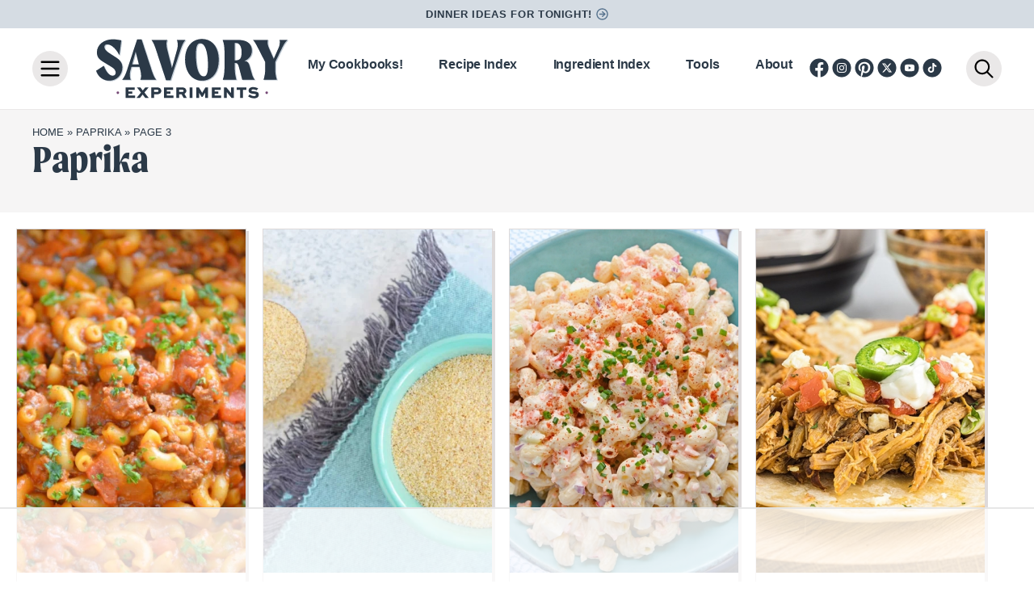

--- FILE ---
content_type: text/html
request_url: https://api.intentiq.com/profiles_engine/ProfilesEngineServlet?at=39&mi=10&dpi=936734067&pt=17&dpn=1&iiqidtype=2&iiqpcid=2a1b828f-7646-4235-8d5f-fa9a1e32f140&iiqpciddate=1769115943198&pcid=b12d9c30-50bb-41a8-96fc-6cb22ede78ef&idtype=3&gdpr=0&japs=false&jaesc=0&jafc=0&jaensc=0&jsver=0.33&testGroup=A&source=pbjs&ABTestingConfigurationSource=group&abtg=A&vrref=https%3A%2F%2Fwww.savoryexperiments.com
body_size: 52
content:
{"abPercentage":97,"adt":1,"ct":2,"isOptedOut":false,"data":{"eids":[]},"dbsaved":"false","ls":true,"cttl":86400000,"abTestUuid":"g_6b99e25e-0fd4-4a46-9f54-50ff18c86e79","tc":9,"sid":974655413}

--- FILE ---
content_type: text/plain
request_url: https://rtb.openx.net/openrtbb/prebidjs
body_size: -86
content:
{"id":"25e7d4c6-afd1-4438-aec1-cde672325431","nbr":0}

--- FILE ---
content_type: text/plain; charset=UTF-8
request_url: https://at.teads.tv/fpc?analytics_tag_id=PUB_17002&tfpvi=&gdpr_consent=&gdpr_status=22&gdpr_reason=220&ccpa_consent=&sv=prebid-v1
body_size: 56
content:
MjMzYTUzNTgtMGEyMS00MmRmLWIyZmUtM2RlNjc2YjQxOGJmIzEtNQ==

--- FILE ---
content_type: text/plain
request_url: https://rtb.openx.net/openrtbb/prebidjs
body_size: -231
content:
{"id":"a84fe8cf-c792-41c9-8ff9-3870f3cb96d4","nbr":0}

--- FILE ---
content_type: text/plain; charset=utf-8
request_url: https://ads.adthrive.com/http-api/cv2
body_size: 5707
content:
{"om":["04avd4zf","05298sfwlfr","07oav7ek","088iw0y0","0cpicd1q","0iyi1awv","0p298ycs8g7","0p7rptpw","0pycs8g7","0rbjykqy","0sm4lr19","0y0basn0","1","101779_7764-1036209","101779_7764-1036210","1028_8728253","10ua7afe","11142692","11509227","1185:1610326628","1185:1610326728","11896988","12010080","12010084","12010088","12168663","12169133","124843_10","124844_23","124848_8","124853_8","12850755","12850756","1453468","1501804","1606221","1610326628","1610326727","1610338926","17_23391215","17_23391296","17_24104720","17_24766961","17_24766988","17_24767217","17_24767241","1ca6o4s6","1m7ow47i","1qycnxb6","1r7rfn75","202d4qe7","2132:42984839","2132:45327624","2132:45970140","2132:45978311","2132:45999649","2132:46036511","2149:12147059","2149:12156461","216208a0-2c84-4695-8341-f835f0474a66","2249:650628025","2249:674673693","2249:691910064","2307:0pycs8g7","2307:26xkng83","2307:28u7c6ez","2307:2ivtu6ed","2307:4l7yzzlo","2307:5am84p90","2307:5s8wi8hf","2307:5vb39qim","2307:794di3me","2307:7fmk89yf","2307:7yj1wi4i","2307:875v1cu3","2307:8mv3pfbo","2307:8orkh93v","2307:98xzy0ek","2307:9krcxphu","2307:9nex8xyd","2307:9t6gmxuz","2307:9w5l00h3","2307:a7wye4jw","2307:c25t9p0u","2307:clbujs0n","2307:cmpalw5s","2307:cv0h9mrv","2307:erdsqbfc","2307:fjp0ceax","2307:fqeh4hao","2307:gn3plkq1","2307:hswgcqif","2307:iiu0wq3s","2307:ixtrvado","2307:ja9t2zld","2307:jci9uj40","2307:nzm94v28","2307:o6aixi0z","2307:pi9dvb89","2307:plth4l1a","2307:rnvjtx7r","2307:s2ahu2ae","2307:seill0x0","2307:tp9pafvo","2307:tteuf1og","2307:uqph5v76","2307:x0lc61jh","2307:xa16e6j5","2307:xc88kxs9","2307:xgjdt26g","2307:xgzzblzl","2307:xurgfkt2","2307:zd631qlo","2307:zpppp6w0","24081062","2409_15064_70_85445179","2409_25495_176_CR52092921","2409_25495_176_CR52092923","2409_25495_176_CR52175340","2409_25495_176_CR52178316","24655281","24694813","25","25_13mvd7kb","25_53v6aquw","25_cfnass1q","25_op9gtamy","25_oz31jrd0","25_pz8lwofu","25_sgaw7i5o","25_ti0s3bz3","25_utberk8n","25_yi6qlg3p","25_zwzjgvpw","2613c6d0-ff96-4c82-b802-bbdd1b8de463","2636_1101777_7764-1036209","2662_200562_T26343991","2676:85807307","2676:86540796","2676:86945634","2711_64_11769257","28933536","28u7c6ez","29402249","29414696","29414711","2974:8172738","2e47ccbd-2792-4b54-a678-be64096c15b2","2eybxjpm","2ivtu6ed","2mokbgft","2nlagx7b","2yd6shf8","3018/f575dc73ce9da599fbb332382a66789b","306_24767255","308_125203_17","31809564","33058672","33118520","33419345","33419360","33603859","33608492","34018583","34182009","34534189","347138009","3490:CR52175340","3490:CR52223710","3490:CR52223725","3490:CR52230541","35718886-c165-4910-a3e1-229a729b2caf","3646_185414_T26335189","3658_15032_fevt4ewx","3658_15078_7yj1wi4i","3658_15078_fqeh4hao","3658_15233_79mkktxr","3658_15936_5am84p90","3658_175625_phlvi7up","3658_18008_uqph5v76","3658_215376_T26239931","3658_22079_zd631qlo","3658_67113_77gj3an4","36de0726-fdfb-4b0f-a069-042a2b19d265","37qyxakf","381513943572","3822:24417995","3LMBEkP-wis","3a19xks2","3d6f60d9-2cc2-4b4f-9cee-b7e1b2489e27","3k7yez81","3q49ttf8","3v2n6fcp","3ws6ppdq","40854655","409_216366","409_225987","409_225988","409_225990","409_226332","409_227223","409_228354","42604842","43919974","439246469228","44023623","44629254","458901553568","46awavck","46d9067c-f08a-481a-9149-01b738322804","47192068","47869802","481703827","485027845327","48700649","49039749","4941614","4947806","4etfwvf1","4fk9nxse","4ka7p4yr","4mmcjpc4","4qks9viz","51004532","51372084","51372355","51372434","52136743","52136747","52137182","52141873","529116283159","5316_139700_21be1e8e-afd9-448a-b27e-bafba92b49b3","5316_139700_892539b2-17b7-4110-9ce7-200203402aac","5316_139700_8f247a38-d651-4925-9883-c24f9c9285c0","5316_139700_bd0b86af-29f5-418b-9bb4-3aa99ec783bd","5316_139700_cebab8a3-849f-4c71-9204-2195b7691600","53v6aquw","549410","5510:c88kaley","5510:kecbwzbd","5510:mznp7ktv","5510:ouycdkmq","5510:quk7w53j","5510:uer2l962","5510:ujl9wsn7","55116649","5526539217","5563_66529_OADD2.7353135343668_1BTJB8XRQ1WD0S0520","55726194","55763523","557_409_220344","557_409_223589","558_93_fevt4ewx","558_93_hswgcqif","558_93_plth4l1a","558_93_xurgfkt2","56018481","561921909765","566561477","57163064","593674671","59856354","59873208","59873223","5am84p90","5e878532-7992-4aad-a9a2-382b7cb3a242","5iujftaz","5mq0qbm5","5nukj5da","5s8wi8hf","60146355","6026507537","60f5a06w","61214738","6126589193","61281434","61444664","618576351","618653722","618876699","618980679","619089559","61916211","61916223","61932920","61945704","62019442","62019681","62019933","62020288","62187798","6226505231","6226505239","6226508011","6226530649","6244d8fc-2d98-4513-9ddb-c48d757ea835","6250_66552_1116290323","627309156","627309159","627506494","627506665","628015148","628086965","628153053","628222860","628223277","628360579","628360582","628444256","628444259","628444349","628444433","628444439","628456310","628456379","628456382","628456403","628622163","628622169","628622172","628622175","628622241","628622244","628622247","628622250","628683371","628687043","628687157","628687460","628687463","628803013","628841673","629007394","629009180","629167998","629168001","629168010","629168565","629171196","629171202","630137823","63028689","630928655","63100589","6365_61796_742174851279","6365_61796_784844652399","6365_61796_784880263591","6365_61796_784880274628","6365_61796_784880275657","6365_61796_788601787114","63t6qg56","651637461","6547_67916_6I2I23wIVUDxqAWXYjwo","6547_67916_Eqh0ymvuBoiOSic0iHzr","6547_67916_fFcYpshrOyN16UHgGtdQ","6547_67916_fLH0S1amCf5W1CZGyHxA","6547_67916_zyl6h5VtIV0Sa2kuMaY4","659216891404","659713728691","665280126","673375558002","677843517","680_99480_700109389","683700967","683821359302","694906156","696504968","697084445","697189885","697189897","697189999","697525781","697876994","697876997","697876999","698493106","6a136493-46af-4bb2-85a8-df85e9f2a004","6a771f94-06ad-41a1-9ad7-384a4826e5e9","6mj57yc0","6zt4aowl","700117707","705397464","705406734","705411030","726223570444","727356128117","74243_74_18364062","74243_74_18364087","74243_74_18364134","7732580","7764-1036204","7764-1038620","77gj3an4","790703534108","794di3me","7969_149355_42752854","7969_149355_45327624","7969_149355_45872669","7969_149355_45999652","7969_149355_46039506","79mkktxr","7a0tg1yi","7a278799-c4f1-4daa-a901-5afa054ca1ae","7c298meqmw8","7cmeqmw8","7d640208-c13f-479a-857a-930a9bdef8b5","7e4e14c6-e774-4042-ba1b-3f5b6818dc95","7fc6xgyo","7fl72cxu","7fmk89yf","7qevw67b","7s82759r","7sd9iy3r","7xb3th35","7yj1wi4i","8152859","8152878","8152879","8154365","8168539","8193078","81x4dv6q","82_7764-1036203","82_7764-1036205","82_7764-1036207","84578122","84578143","84578144","853e9d95-9d53-4df2-9ff0-96283b144c09","85943199","86925937","8b5u826e","8camtqjh","8o298rkh93v","8orkh93v","8u2upl8r","8u418w0z","8ul426rx","8w4klwi4","9057/0328842c8f1d017570ede5c97267f40d","9057/211d1f0fa71d1a58cabee51f2180e38f","9057/231dc6cdaab2d0112d8c69cdcbfdf9e9","90_12837806","92a2b122-5803-47f3-bacd-d232949d505f","93_phlvi7up","96srbype","97_8193073","97_8193078","98xzy0ek","9krcxphu","9nex8xyd","9rqgwgyb","9t6gmxuz","9vtd24w4","a2uqytjp","a566o9hb","a7298wye4jw","a7w365s6","a7wye4jw","a9bh8pnn","ag5h5euo","auyahd87","b7kwhmdv","bd5xg6f6","bn278v80","bzp9la1n","c-Mh5kLIzow","c1dt8zmk","c25t9p0u","c271313a-93c7-4d83-beb6-1f23e1fa3743","c3jn1bgj","c75hp4ji","c7z0h277","ce0kt1sn","ce2980kt1sn","cgx63l2w","clbujs0n","cmpalw5s","cr-1oplzoysuatj","cr-1oplzoysubwe","cr-39qkyn25ubwe","cr-5sgdvyazuatj","cr-6ovjht2euatj","cr-6ovjht2eubxe","cr-84p465mpuatj","cr-84p465mpubwe","cr-98qx3d4yubqk","cr-98xywk4vubxf","cr-a9s2xf8vubwj","cr-aaqt0j7wubwj","cr-aawz3f0uubwj","cr-fl24zmy8ubwe","cr-g7ywwk7qvft","cr-gaqt1_k4quarey7qntt","cr-h6q46o706lrgv2","cr-pl43roswuatj","cr-ykcwiw3au9vd","cv0h9mrv","cymho2zs","czt3qxxp","d78dee24-3c03-4ccf-8c94-207400fe7363","d87ut8qg","d8xpzwgq","d9a93455-1d9f-4556-ab1a-e43d7a80b1ec","d9f6t30y","dc9iz3n6","dd2bef88-0488-4f34-a9e6-b9f9b43a61cd","dsugp5th","e03bf458-2efd-465c-aa28-3a5b9ee9fd34","e2c76his","e830b84c-3966-4de3-a434-45b805f90e16","e9932c00-685f-4197-8581-b1d8ee6c4291","eb9vjo1r","ed4b52b0-f5e4-4ccf-8722-d02458cf42ca","edkk1gna","ef967cf1-fcd3-456a-b8cd-d7ed0c87e203","efpktfhr","ekck35lf","ekocpzhh","enlhmyoh","eud1td0t","evximl9e","fcn2zae1","fd740003-a136-449c-9b93-625d00d3bcd8","fdjuanhs","fdujxvyb","fe298vt4ewx","fevt4ewx","fj5atwid","fjp0ceax","fovbyhjn","fpbj0p83","fq298eh4hao","fqeh4hao","fy5qcztw","g6418f73","g9z79oc7","gdq6ecmo","ge9r69g3","gn3plkq1","h0cw921b","hf298favbt7","hffavbt7","hrwidqo8","hswgcqif","hueqprai","hxxrc6st","i3i05vpz","iiu0wq3s","iw3id10l","ixtrvado","j32989smngx","j39smngx","ja9t2zld","jd035jgw","jd298035jgw","k6mxdk4o","k9jhrswd","kecbwzbd","kef79kfg","kk2985768bd","kk5768bd","klqiditz","ksrdc5dk","kz8629zd","l2j3rq3s","l45j4icj","l7bvynpy","ll8m2pwk","lqdvaorh","lryy2wkw","m6t1h1z5","m9tz4e6u","mbgz0hvw","mdhhxn07","mf2989hp67j","mk19vci9","mne39gsk","mznp7ktv","n5qy4p52","niaytq9d","nmm1c7f0","np9yfx64","nzm94v28","o54qvth1","o79rfir1","ofoon6ir","ofx94j80","oj70mowv","omj4hck5","onfnxgrh","op9gtamy","ou8gxy4u","ouycdkmq","oz31jrd0","p0noqqn9","p3lqbugu","p6aoyyz5","pagvt0pd","phlvi7up","pi2986u4hm4","pi9dvb89","pkydekxi","pl298th4l1a","plth4l1a","prcz3msg","pz8lwofu","q0nt8p8d","q6wuoqcc","q9298plh3qd","q9c1qxt2","q9plh3qd","qen3mj4l","qexs87kc","qfy64iwb","qi6czu7b","quk7w53j","qy84ey9w","r3co354x","r5pphbep","rcfcy8ae","rk5pkdan","rknnwvfz","rnvjtx7r","roeo100w","rrlikvt1","rue4ecys","rxj4b6nw","s2ahu2ae","s4s41bit","se298ill0x0","sfg1qb1x","sslkianq","t2dlmwva","t4zab46q","t5kb9pme","t8qogbhp","ti0s3bz3","tp9pafvo","u1jb75sm","u30fsj32","ubjltf5y","uer2l962","uf7vbcrs","ujl9wsn7","uk3rjp8m","uqph5v76","utberk8n","uv298zw7l54","uvn7tvga","uvzw7l54","uykfdhoc","v1oc480x","v4rfqxto","v6qt489s","vc37l3ci","vdcb5d4i","vp295pyf","w82ynfkl","wFBPTWkXhX8","wcxo4um9","wf9qekf0","wfxqcwx7","wq2985j4s9t","wq5j4s9t","wt0wmo2s","x05tmoze","x0lc61jh","x21s451d","x716iscu","xdaezn6y","xgjdt26g","xgzzblzl","xmrkzlba","xncaqh7c","xurgfkt2","xzwdm9b7","y0puj9hd","y42984dspxu","yass8yy7","yi6qlg3p","ylz2n35t","yuwtbs4c","yy10h45c","z8hcebyi","zaiy3lqy","zd631qlo","zep75yl2","ziox91q0","zpm9ltrh","zs4we7u0","zu18zf5y","zvdz58bk","zw6jpag6","zznndanq","7979132","7979135"],"pmp":[],"adomains":["123notices.com","1md.org","about.bugmd.com","acelauncher.com","adameve.com","akusoli.com","allyspin.com","askanexpertonline.com","atomapplications.com","bassbet.com","betsson.gr","biz-zone.co","bizreach.jp","braverx.com","bubbleroom.se","bugmd.com","buydrcleanspray.com","byrna.com","capitaloneshopping.com","clarifion.com","combatironapparel.com","controlcase.com","convertwithwave.com","cotosen.com","countingmypennies.com","cratedb.com","croisieurope.be","cs.money","dallasnews.com","definition.org","derila-ergo.com","dhgate.com","dhs.gov","displate.com","easyprint.app","easyrecipefinder.co","fabpop.net","familynow.club","fla-keys.com","folkaly.com","g123.jp","gameswaka.com","getbugmd.com","getconsumerchoice.com","getcubbie.com","gowavebrowser.co","gowdr.com","gransino.com","grosvenorcasinos.com","guard.io","hero-wars.com","holts.com","instantbuzz.net","itsmanual.com","jackpotcitycasino.com","justanswer.com","justanswer.es","la-date.com","lightinthebox.com","liverrenew.com","local.com","lovehoney.com","lulutox.com","lymphsystemsupport.com","manualsdirectory.org","meccabingo.com","medimops.de","mensdrivingforce.com","millioner.com","miniretornaveis.com","mobiplus.me","myiq.com","national-lottery.co.uk","naturalhealthreports.net","nbliver360.com","nikke-global.com","nordicspirit.co.uk","nuubu.com","onlinemanualspdf.co","original-play.com","outliermodel.com","paperela.com","paradisestays.site","parasiterelief.com","peta.org","photoshelter.com","plannedparenthood.org","playvod-za.com","printeasilyapp.com","printwithwave.com","profitor.com","quicklearnx.com","quickrecipehub.com","rakuten-sec.co.jp","rangeusa.com","refinancegold.com","robocat.com","royalcaribbean.com","saba.com.mx","shift.com","simple.life","spinbara.com","systeme.io","taboola.com","tackenberg.de","temu.com","tenfactorialrocks.com","theoceanac.com","topaipick.com","totaladblock.com","usconcealedcarry.com","vagisil.com","vegashero.com","vegogarden.com","veryfast.io","viewmanuals.com","viewrecipe.net","votervoice.net","vuse.com","wavebrowser.co","wavebrowserpro.com","weareplannedparenthood.org","xiaflex.com","yourchamilia.com"]}

--- FILE ---
content_type: text/plain
request_url: https://rtb.openx.net/openrtbb/prebidjs
body_size: -231
content:
{"id":"6abad0de-8f49-4d39-bdc4-47226028fdd5","nbr":0}